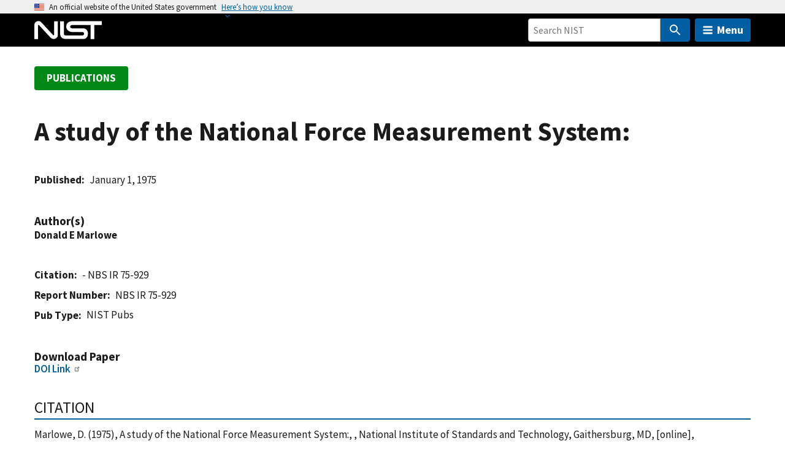

--- FILE ---
content_type: text/html; charset=UTF-8
request_url: https://www.nist.gov/publications/study-national-force-measurement-system
body_size: 20810
content:
<!DOCTYPE html>
<html lang="en" dir="ltr" prefix="content: http://purl.org/rss/1.0/modules/content/  dc: http://purl.org/dc/terms/  foaf: http://xmlns.com/foaf/0.1/  og: http://ogp.me/ns#  rdfs: http://www.w3.org/2000/01/rdf-schema#  schema: http://schema.org/  sioc: http://rdfs.org/sioc/ns#  sioct: http://rdfs.org/sioc/types#  skos: http://www.w3.org/2004/02/skos/core#  xsd: http://www.w3.org/2001/XMLSchema# ">
  <head>
    <meta charset="utf-8" /><script type="text/javascript">(window.NREUM||(NREUM={})).init={ajax:{deny_list:["bam.nr-data.net"]},feature_flags:["soft_nav"]};(window.NREUM||(NREUM={})).loader_config={licenseKey:"37b7ccb661",applicationID:"1089704227",browserID:"1134161994"};;/*! For license information please see nr-loader-rum-1.308.0.min.js.LICENSE.txt */
(()=>{var e,t,r={163:(e,t,r)=>{"use strict";r.d(t,{j:()=>E});var n=r(384),i=r(1741);var a=r(2555);r(860).K7.genericEvents;const s="experimental.resources",o="register",c=e=>{if(!e||"string"!=typeof e)return!1;try{document.createDocumentFragment().querySelector(e)}catch{return!1}return!0};var d=r(2614),u=r(944),l=r(8122);const f="[data-nr-mask]",g=e=>(0,l.a)(e,(()=>{const e={feature_flags:[],experimental:{allow_registered_children:!1,resources:!1},mask_selector:"*",block_selector:"[data-nr-block]",mask_input_options:{color:!1,date:!1,"datetime-local":!1,email:!1,month:!1,number:!1,range:!1,search:!1,tel:!1,text:!1,time:!1,url:!1,week:!1,textarea:!1,select:!1,password:!0}};return{ajax:{deny_list:void 0,block_internal:!0,enabled:!0,autoStart:!0},api:{get allow_registered_children(){return e.feature_flags.includes(o)||e.experimental.allow_registered_children},set allow_registered_children(t){e.experimental.allow_registered_children=t},duplicate_registered_data:!1},browser_consent_mode:{enabled:!1},distributed_tracing:{enabled:void 0,exclude_newrelic_header:void 0,cors_use_newrelic_header:void 0,cors_use_tracecontext_headers:void 0,allowed_origins:void 0},get feature_flags(){return e.feature_flags},set feature_flags(t){e.feature_flags=t},generic_events:{enabled:!0,autoStart:!0},harvest:{interval:30},jserrors:{enabled:!0,autoStart:!0},logging:{enabled:!0,autoStart:!0},metrics:{enabled:!0,autoStart:!0},obfuscate:void 0,page_action:{enabled:!0},page_view_event:{enabled:!0,autoStart:!0},page_view_timing:{enabled:!0,autoStart:!0},performance:{capture_marks:!1,capture_measures:!1,capture_detail:!0,resources:{get enabled(){return e.feature_flags.includes(s)||e.experimental.resources},set enabled(t){e.experimental.resources=t},asset_types:[],first_party_domains:[],ignore_newrelic:!0}},privacy:{cookies_enabled:!0},proxy:{assets:void 0,beacon:void 0},session:{expiresMs:d.wk,inactiveMs:d.BB},session_replay:{autoStart:!0,enabled:!1,preload:!1,sampling_rate:10,error_sampling_rate:100,collect_fonts:!1,inline_images:!1,fix_stylesheets:!0,mask_all_inputs:!0,get mask_text_selector(){return e.mask_selector},set mask_text_selector(t){c(t)?e.mask_selector="".concat(t,",").concat(f):""===t||null===t?e.mask_selector=f:(0,u.R)(5,t)},get block_class(){return"nr-block"},get ignore_class(){return"nr-ignore"},get mask_text_class(){return"nr-mask"},get block_selector(){return e.block_selector},set block_selector(t){c(t)?e.block_selector+=",".concat(t):""!==t&&(0,u.R)(6,t)},get mask_input_options(){return e.mask_input_options},set mask_input_options(t){t&&"object"==typeof t?e.mask_input_options={...t,password:!0}:(0,u.R)(7,t)}},session_trace:{enabled:!0,autoStart:!0},soft_navigations:{enabled:!0,autoStart:!0},spa:{enabled:!0,autoStart:!0},ssl:void 0,user_actions:{enabled:!0,elementAttributes:["id","className","tagName","type"]}}})());var p=r(6154),m=r(9324);let h=0;const v={buildEnv:m.F3,distMethod:m.Xs,version:m.xv,originTime:p.WN},b={consented:!1},y={appMetadata:{},get consented(){return this.session?.state?.consent||b.consented},set consented(e){b.consented=e},customTransaction:void 0,denyList:void 0,disabled:!1,harvester:void 0,isolatedBacklog:!1,isRecording:!1,loaderType:void 0,maxBytes:3e4,obfuscator:void 0,onerror:void 0,ptid:void 0,releaseIds:{},session:void 0,timeKeeper:void 0,registeredEntities:[],jsAttributesMetadata:{bytes:0},get harvestCount(){return++h}},_=e=>{const t=(0,l.a)(e,y),r=Object.keys(v).reduce((e,t)=>(e[t]={value:v[t],writable:!1,configurable:!0,enumerable:!0},e),{});return Object.defineProperties(t,r)};var w=r(5701);const x=e=>{const t=e.startsWith("http");e+="/",r.p=t?e:"https://"+e};var R=r(7836),k=r(3241);const A={accountID:void 0,trustKey:void 0,agentID:void 0,licenseKey:void 0,applicationID:void 0,xpid:void 0},S=e=>(0,l.a)(e,A),T=new Set;function E(e,t={},r,s){let{init:o,info:c,loader_config:d,runtime:u={},exposed:l=!0}=t;if(!c){const e=(0,n.pV)();o=e.init,c=e.info,d=e.loader_config}e.init=g(o||{}),e.loader_config=S(d||{}),c.jsAttributes??={},p.bv&&(c.jsAttributes.isWorker=!0),e.info=(0,a.D)(c);const f=e.init,m=[c.beacon,c.errorBeacon];T.has(e.agentIdentifier)||(f.proxy.assets&&(x(f.proxy.assets),m.push(f.proxy.assets)),f.proxy.beacon&&m.push(f.proxy.beacon),e.beacons=[...m],function(e){const t=(0,n.pV)();Object.getOwnPropertyNames(i.W.prototype).forEach(r=>{const n=i.W.prototype[r];if("function"!=typeof n||"constructor"===n)return;let a=t[r];e[r]&&!1!==e.exposed&&"micro-agent"!==e.runtime?.loaderType&&(t[r]=(...t)=>{const n=e[r](...t);return a?a(...t):n})})}(e),(0,n.US)("activatedFeatures",w.B)),u.denyList=[...f.ajax.deny_list||[],...f.ajax.block_internal?m:[]],u.ptid=e.agentIdentifier,u.loaderType=r,e.runtime=_(u),T.has(e.agentIdentifier)||(e.ee=R.ee.get(e.agentIdentifier),e.exposed=l,(0,k.W)({agentIdentifier:e.agentIdentifier,drained:!!w.B?.[e.agentIdentifier],type:"lifecycle",name:"initialize",feature:void 0,data:e.config})),T.add(e.agentIdentifier)}},384:(e,t,r)=>{"use strict";r.d(t,{NT:()=>s,US:()=>u,Zm:()=>o,bQ:()=>d,dV:()=>c,pV:()=>l});var n=r(6154),i=r(1863),a=r(1910);const s={beacon:"bam.nr-data.net",errorBeacon:"bam.nr-data.net"};function o(){return n.gm.NREUM||(n.gm.NREUM={}),void 0===n.gm.newrelic&&(n.gm.newrelic=n.gm.NREUM),n.gm.NREUM}function c(){let e=o();return e.o||(e.o={ST:n.gm.setTimeout,SI:n.gm.setImmediate||n.gm.setInterval,CT:n.gm.clearTimeout,XHR:n.gm.XMLHttpRequest,REQ:n.gm.Request,EV:n.gm.Event,PR:n.gm.Promise,MO:n.gm.MutationObserver,FETCH:n.gm.fetch,WS:n.gm.WebSocket},(0,a.i)(...Object.values(e.o))),e}function d(e,t){let r=o();r.initializedAgents??={},t.initializedAt={ms:(0,i.t)(),date:new Date},r.initializedAgents[e]=t}function u(e,t){o()[e]=t}function l(){return function(){let e=o();const t=e.info||{};e.info={beacon:s.beacon,errorBeacon:s.errorBeacon,...t}}(),function(){let e=o();const t=e.init||{};e.init={...t}}(),c(),function(){let e=o();const t=e.loader_config||{};e.loader_config={...t}}(),o()}},782:(e,t,r)=>{"use strict";r.d(t,{T:()=>n});const n=r(860).K7.pageViewTiming},860:(e,t,r)=>{"use strict";r.d(t,{$J:()=>u,K7:()=>c,P3:()=>d,XX:()=>i,Yy:()=>o,df:()=>a,qY:()=>n,v4:()=>s});const n="events",i="jserrors",a="browser/blobs",s="rum",o="browser/logs",c={ajax:"ajax",genericEvents:"generic_events",jserrors:i,logging:"logging",metrics:"metrics",pageAction:"page_action",pageViewEvent:"page_view_event",pageViewTiming:"page_view_timing",sessionReplay:"session_replay",sessionTrace:"session_trace",softNav:"soft_navigations",spa:"spa"},d={[c.pageViewEvent]:1,[c.pageViewTiming]:2,[c.metrics]:3,[c.jserrors]:4,[c.spa]:5,[c.ajax]:6,[c.sessionTrace]:7,[c.softNav]:8,[c.sessionReplay]:9,[c.logging]:10,[c.genericEvents]:11},u={[c.pageViewEvent]:s,[c.pageViewTiming]:n,[c.ajax]:n,[c.spa]:n,[c.softNav]:n,[c.metrics]:i,[c.jserrors]:i,[c.sessionTrace]:a,[c.sessionReplay]:a,[c.logging]:o,[c.genericEvents]:"ins"}},944:(e,t,r)=>{"use strict";r.d(t,{R:()=>i});var n=r(3241);function i(e,t){"function"==typeof console.debug&&(console.debug("New Relic Warning: https://github.com/newrelic/newrelic-browser-agent/blob/main/docs/warning-codes.md#".concat(e),t),(0,n.W)({agentIdentifier:null,drained:null,type:"data",name:"warn",feature:"warn",data:{code:e,secondary:t}}))}},1687:(e,t,r)=>{"use strict";r.d(t,{Ak:()=>d,Ze:()=>f,x3:()=>u});var n=r(3241),i=r(7836),a=r(3606),s=r(860),o=r(2646);const c={};function d(e,t){const r={staged:!1,priority:s.P3[t]||0};l(e),c[e].get(t)||c[e].set(t,r)}function u(e,t){e&&c[e]&&(c[e].get(t)&&c[e].delete(t),p(e,t,!1),c[e].size&&g(e))}function l(e){if(!e)throw new Error("agentIdentifier required");c[e]||(c[e]=new Map)}function f(e="",t="feature",r=!1){if(l(e),!e||!c[e].get(t)||r)return p(e,t);c[e].get(t).staged=!0,g(e)}function g(e){const t=Array.from(c[e]);t.every(([e,t])=>t.staged)&&(t.sort((e,t)=>e[1].priority-t[1].priority),t.forEach(([t])=>{c[e].delete(t),p(e,t)}))}function p(e,t,r=!0){const s=e?i.ee.get(e):i.ee,c=a.i.handlers;if(!s.aborted&&s.backlog&&c){if((0,n.W)({agentIdentifier:e,type:"lifecycle",name:"drain",feature:t}),r){const e=s.backlog[t],r=c[t];if(r){for(let t=0;e&&t<e.length;++t)m(e[t],r);Object.entries(r).forEach(([e,t])=>{Object.values(t||{}).forEach(t=>{t[0]?.on&&t[0]?.context()instanceof o.y&&t[0].on(e,t[1])})})}}s.isolatedBacklog||delete c[t],s.backlog[t]=null,s.emit("drain-"+t,[])}}function m(e,t){var r=e[1];Object.values(t[r]||{}).forEach(t=>{var r=e[0];if(t[0]===r){var n=t[1],i=e[3],a=e[2];n.apply(i,a)}})}},1738:(e,t,r)=>{"use strict";r.d(t,{U:()=>g,Y:()=>f});var n=r(3241),i=r(9908),a=r(1863),s=r(944),o=r(5701),c=r(3969),d=r(8362),u=r(860),l=r(4261);function f(e,t,r,a){const f=a||r;!f||f[e]&&f[e]!==d.d.prototype[e]||(f[e]=function(){(0,i.p)(c.xV,["API/"+e+"/called"],void 0,u.K7.metrics,r.ee),(0,n.W)({agentIdentifier:r.agentIdentifier,drained:!!o.B?.[r.agentIdentifier],type:"data",name:"api",feature:l.Pl+e,data:{}});try{return t.apply(this,arguments)}catch(e){(0,s.R)(23,e)}})}function g(e,t,r,n,s){const o=e.info;null===r?delete o.jsAttributes[t]:o.jsAttributes[t]=r,(s||null===r)&&(0,i.p)(l.Pl+n,[(0,a.t)(),t,r],void 0,"session",e.ee)}},1741:(e,t,r)=>{"use strict";r.d(t,{W:()=>a});var n=r(944),i=r(4261);class a{#e(e,...t){if(this[e]!==a.prototype[e])return this[e](...t);(0,n.R)(35,e)}addPageAction(e,t){return this.#e(i.hG,e,t)}register(e){return this.#e(i.eY,e)}recordCustomEvent(e,t){return this.#e(i.fF,e,t)}setPageViewName(e,t){return this.#e(i.Fw,e,t)}setCustomAttribute(e,t,r){return this.#e(i.cD,e,t,r)}noticeError(e,t){return this.#e(i.o5,e,t)}setUserId(e,t=!1){return this.#e(i.Dl,e,t)}setApplicationVersion(e){return this.#e(i.nb,e)}setErrorHandler(e){return this.#e(i.bt,e)}addRelease(e,t){return this.#e(i.k6,e,t)}log(e,t){return this.#e(i.$9,e,t)}start(){return this.#e(i.d3)}finished(e){return this.#e(i.BL,e)}recordReplay(){return this.#e(i.CH)}pauseReplay(){return this.#e(i.Tb)}addToTrace(e){return this.#e(i.U2,e)}setCurrentRouteName(e){return this.#e(i.PA,e)}interaction(e){return this.#e(i.dT,e)}wrapLogger(e,t,r){return this.#e(i.Wb,e,t,r)}measure(e,t){return this.#e(i.V1,e,t)}consent(e){return this.#e(i.Pv,e)}}},1863:(e,t,r)=>{"use strict";function n(){return Math.floor(performance.now())}r.d(t,{t:()=>n})},1910:(e,t,r)=>{"use strict";r.d(t,{i:()=>a});var n=r(944);const i=new Map;function a(...e){return e.every(e=>{if(i.has(e))return i.get(e);const t="function"==typeof e?e.toString():"",r=t.includes("[native code]"),a=t.includes("nrWrapper");return r||a||(0,n.R)(64,e?.name||t),i.set(e,r),r})}},2555:(e,t,r)=>{"use strict";r.d(t,{D:()=>o,f:()=>s});var n=r(384),i=r(8122);const a={beacon:n.NT.beacon,errorBeacon:n.NT.errorBeacon,licenseKey:void 0,applicationID:void 0,sa:void 0,queueTime:void 0,applicationTime:void 0,ttGuid:void 0,user:void 0,account:void 0,product:void 0,extra:void 0,jsAttributes:{},userAttributes:void 0,atts:void 0,transactionName:void 0,tNamePlain:void 0};function s(e){try{return!!e.licenseKey&&!!e.errorBeacon&&!!e.applicationID}catch(e){return!1}}const o=e=>(0,i.a)(e,a)},2614:(e,t,r)=>{"use strict";r.d(t,{BB:()=>s,H3:()=>n,g:()=>d,iL:()=>c,tS:()=>o,uh:()=>i,wk:()=>a});const n="NRBA",i="SESSION",a=144e5,s=18e5,o={STARTED:"session-started",PAUSE:"session-pause",RESET:"session-reset",RESUME:"session-resume",UPDATE:"session-update"},c={SAME_TAB:"same-tab",CROSS_TAB:"cross-tab"},d={OFF:0,FULL:1,ERROR:2}},2646:(e,t,r)=>{"use strict";r.d(t,{y:()=>n});class n{constructor(e){this.contextId=e}}},2843:(e,t,r)=>{"use strict";r.d(t,{G:()=>a,u:()=>i});var n=r(3878);function i(e,t=!1,r,i){(0,n.DD)("visibilitychange",function(){if(t)return void("hidden"===document.visibilityState&&e());e(document.visibilityState)},r,i)}function a(e,t,r){(0,n.sp)("pagehide",e,t,r)}},3241:(e,t,r)=>{"use strict";r.d(t,{W:()=>a});var n=r(6154);const i="newrelic";function a(e={}){try{n.gm.dispatchEvent(new CustomEvent(i,{detail:e}))}catch(e){}}},3606:(e,t,r)=>{"use strict";r.d(t,{i:()=>a});var n=r(9908);a.on=s;var i=a.handlers={};function a(e,t,r,a){s(a||n.d,i,e,t,r)}function s(e,t,r,i,a){a||(a="feature"),e||(e=n.d);var s=t[a]=t[a]||{};(s[r]=s[r]||[]).push([e,i])}},3878:(e,t,r)=>{"use strict";function n(e,t){return{capture:e,passive:!1,signal:t}}function i(e,t,r=!1,i){window.addEventListener(e,t,n(r,i))}function a(e,t,r=!1,i){document.addEventListener(e,t,n(r,i))}r.d(t,{DD:()=>a,jT:()=>n,sp:()=>i})},3969:(e,t,r)=>{"use strict";r.d(t,{TZ:()=>n,XG:()=>o,rs:()=>i,xV:()=>s,z_:()=>a});const n=r(860).K7.metrics,i="sm",a="cm",s="storeSupportabilityMetrics",o="storeEventMetrics"},4234:(e,t,r)=>{"use strict";r.d(t,{W:()=>a});var n=r(7836),i=r(1687);class a{constructor(e,t){this.agentIdentifier=e,this.ee=n.ee.get(e),this.featureName=t,this.blocked=!1}deregisterDrain(){(0,i.x3)(this.agentIdentifier,this.featureName)}}},4261:(e,t,r)=>{"use strict";r.d(t,{$9:()=>d,BL:()=>o,CH:()=>g,Dl:()=>_,Fw:()=>y,PA:()=>h,Pl:()=>n,Pv:()=>k,Tb:()=>l,U2:()=>a,V1:()=>R,Wb:()=>x,bt:()=>b,cD:()=>v,d3:()=>w,dT:()=>c,eY:()=>p,fF:()=>f,hG:()=>i,k6:()=>s,nb:()=>m,o5:()=>u});const n="api-",i="addPageAction",a="addToTrace",s="addRelease",o="finished",c="interaction",d="log",u="noticeError",l="pauseReplay",f="recordCustomEvent",g="recordReplay",p="register",m="setApplicationVersion",h="setCurrentRouteName",v="setCustomAttribute",b="setErrorHandler",y="setPageViewName",_="setUserId",w="start",x="wrapLogger",R="measure",k="consent"},5289:(e,t,r)=>{"use strict";r.d(t,{GG:()=>s,Qr:()=>c,sB:()=>o});var n=r(3878),i=r(6389);function a(){return"undefined"==typeof document||"complete"===document.readyState}function s(e,t){if(a())return e();const r=(0,i.J)(e),s=setInterval(()=>{a()&&(clearInterval(s),r())},500);(0,n.sp)("load",r,t)}function o(e){if(a())return e();(0,n.DD)("DOMContentLoaded",e)}function c(e){if(a())return e();(0,n.sp)("popstate",e)}},5607:(e,t,r)=>{"use strict";r.d(t,{W:()=>n});const n=(0,r(9566).bz)()},5701:(e,t,r)=>{"use strict";r.d(t,{B:()=>a,t:()=>s});var n=r(3241);const i=new Set,a={};function s(e,t){const r=t.agentIdentifier;a[r]??={},e&&"object"==typeof e&&(i.has(r)||(t.ee.emit("rumresp",[e]),a[r]=e,i.add(r),(0,n.W)({agentIdentifier:r,loaded:!0,drained:!0,type:"lifecycle",name:"load",feature:void 0,data:e})))}},6154:(e,t,r)=>{"use strict";r.d(t,{OF:()=>c,RI:()=>i,WN:()=>u,bv:()=>a,eN:()=>l,gm:()=>s,mw:()=>o,sb:()=>d});var n=r(1863);const i="undefined"!=typeof window&&!!window.document,a="undefined"!=typeof WorkerGlobalScope&&("undefined"!=typeof self&&self instanceof WorkerGlobalScope&&self.navigator instanceof WorkerNavigator||"undefined"!=typeof globalThis&&globalThis instanceof WorkerGlobalScope&&globalThis.navigator instanceof WorkerNavigator),s=i?window:"undefined"!=typeof WorkerGlobalScope&&("undefined"!=typeof self&&self instanceof WorkerGlobalScope&&self||"undefined"!=typeof globalThis&&globalThis instanceof WorkerGlobalScope&&globalThis),o=Boolean("hidden"===s?.document?.visibilityState),c=/iPad|iPhone|iPod/.test(s.navigator?.userAgent),d=c&&"undefined"==typeof SharedWorker,u=((()=>{const e=s.navigator?.userAgent?.match(/Firefox[/\s](\d+\.\d+)/);Array.isArray(e)&&e.length>=2&&e[1]})(),Date.now()-(0,n.t)()),l=()=>"undefined"!=typeof PerformanceNavigationTiming&&s?.performance?.getEntriesByType("navigation")?.[0]?.responseStart},6389:(e,t,r)=>{"use strict";function n(e,t=500,r={}){const n=r?.leading||!1;let i;return(...r)=>{n&&void 0===i&&(e.apply(this,r),i=setTimeout(()=>{i=clearTimeout(i)},t)),n||(clearTimeout(i),i=setTimeout(()=>{e.apply(this,r)},t))}}function i(e){let t=!1;return(...r)=>{t||(t=!0,e.apply(this,r))}}r.d(t,{J:()=>i,s:()=>n})},6630:(e,t,r)=>{"use strict";r.d(t,{T:()=>n});const n=r(860).K7.pageViewEvent},7699:(e,t,r)=>{"use strict";r.d(t,{It:()=>a,KC:()=>o,No:()=>i,qh:()=>s});var n=r(860);const i=16e3,a=1e6,s="SESSION_ERROR",o={[n.K7.logging]:!0,[n.K7.genericEvents]:!1,[n.K7.jserrors]:!1,[n.K7.ajax]:!1}},7836:(e,t,r)=>{"use strict";r.d(t,{P:()=>o,ee:()=>c});var n=r(384),i=r(8990),a=r(2646),s=r(5607);const o="nr@context:".concat(s.W),c=function e(t,r){var n={},s={},u={},l=!1;try{l=16===r.length&&d.initializedAgents?.[r]?.runtime.isolatedBacklog}catch(e){}var f={on:p,addEventListener:p,removeEventListener:function(e,t){var r=n[e];if(!r)return;for(var i=0;i<r.length;i++)r[i]===t&&r.splice(i,1)},emit:function(e,r,n,i,a){!1!==a&&(a=!0);if(c.aborted&&!i)return;t&&a&&t.emit(e,r,n);var o=g(n);m(e).forEach(e=>{e.apply(o,r)});var d=v()[s[e]];d&&d.push([f,e,r,o]);return o},get:h,listeners:m,context:g,buffer:function(e,t){const r=v();if(t=t||"feature",f.aborted)return;Object.entries(e||{}).forEach(([e,n])=>{s[n]=t,t in r||(r[t]=[])})},abort:function(){f._aborted=!0,Object.keys(f.backlog).forEach(e=>{delete f.backlog[e]})},isBuffering:function(e){return!!v()[s[e]]},debugId:r,backlog:l?{}:t&&"object"==typeof t.backlog?t.backlog:{},isolatedBacklog:l};return Object.defineProperty(f,"aborted",{get:()=>{let e=f._aborted||!1;return e||(t&&(e=t.aborted),e)}}),f;function g(e){return e&&e instanceof a.y?e:e?(0,i.I)(e,o,()=>new a.y(o)):new a.y(o)}function p(e,t){n[e]=m(e).concat(t)}function m(e){return n[e]||[]}function h(t){return u[t]=u[t]||e(f,t)}function v(){return f.backlog}}(void 0,"globalEE"),d=(0,n.Zm)();d.ee||(d.ee=c)},8122:(e,t,r)=>{"use strict";r.d(t,{a:()=>i});var n=r(944);function i(e,t){try{if(!e||"object"!=typeof e)return(0,n.R)(3);if(!t||"object"!=typeof t)return(0,n.R)(4);const r=Object.create(Object.getPrototypeOf(t),Object.getOwnPropertyDescriptors(t)),a=0===Object.keys(r).length?e:r;for(let s in a)if(void 0!==e[s])try{if(null===e[s]){r[s]=null;continue}Array.isArray(e[s])&&Array.isArray(t[s])?r[s]=Array.from(new Set([...e[s],...t[s]])):"object"==typeof e[s]&&"object"==typeof t[s]?r[s]=i(e[s],t[s]):r[s]=e[s]}catch(e){r[s]||(0,n.R)(1,e)}return r}catch(e){(0,n.R)(2,e)}}},8362:(e,t,r)=>{"use strict";r.d(t,{d:()=>a});var n=r(9566),i=r(1741);class a extends i.W{agentIdentifier=(0,n.LA)(16)}},8374:(e,t,r)=>{r.nc=(()=>{try{return document?.currentScript?.nonce}catch(e){}return""})()},8990:(e,t,r)=>{"use strict";r.d(t,{I:()=>i});var n=Object.prototype.hasOwnProperty;function i(e,t,r){if(n.call(e,t))return e[t];var i=r();if(Object.defineProperty&&Object.keys)try{return Object.defineProperty(e,t,{value:i,writable:!0,enumerable:!1}),i}catch(e){}return e[t]=i,i}},9324:(e,t,r)=>{"use strict";r.d(t,{F3:()=>i,Xs:()=>a,xv:()=>n});const n="1.308.0",i="PROD",a="CDN"},9566:(e,t,r)=>{"use strict";r.d(t,{LA:()=>o,bz:()=>s});var n=r(6154);const i="xxxxxxxx-xxxx-4xxx-yxxx-xxxxxxxxxxxx";function a(e,t){return e?15&e[t]:16*Math.random()|0}function s(){const e=n.gm?.crypto||n.gm?.msCrypto;let t,r=0;return e&&e.getRandomValues&&(t=e.getRandomValues(new Uint8Array(30))),i.split("").map(e=>"x"===e?a(t,r++).toString(16):"y"===e?(3&a()|8).toString(16):e).join("")}function o(e){const t=n.gm?.crypto||n.gm?.msCrypto;let r,i=0;t&&t.getRandomValues&&(r=t.getRandomValues(new Uint8Array(e)));const s=[];for(var o=0;o<e;o++)s.push(a(r,i++).toString(16));return s.join("")}},9908:(e,t,r)=>{"use strict";r.d(t,{d:()=>n,p:()=>i});var n=r(7836).ee.get("handle");function i(e,t,r,i,a){a?(a.buffer([e],i),a.emit(e,t,r)):(n.buffer([e],i),n.emit(e,t,r))}}},n={};function i(e){var t=n[e];if(void 0!==t)return t.exports;var a=n[e]={exports:{}};return r[e](a,a.exports,i),a.exports}i.m=r,i.d=(e,t)=>{for(var r in t)i.o(t,r)&&!i.o(e,r)&&Object.defineProperty(e,r,{enumerable:!0,get:t[r]})},i.f={},i.e=e=>Promise.all(Object.keys(i.f).reduce((t,r)=>(i.f[r](e,t),t),[])),i.u=e=>"nr-rum-1.308.0.min.js",i.o=(e,t)=>Object.prototype.hasOwnProperty.call(e,t),e={},t="NRBA-1.308.0.PROD:",i.l=(r,n,a,s)=>{if(e[r])e[r].push(n);else{var o,c;if(void 0!==a)for(var d=document.getElementsByTagName("script"),u=0;u<d.length;u++){var l=d[u];if(l.getAttribute("src")==r||l.getAttribute("data-webpack")==t+a){o=l;break}}if(!o){c=!0;var f={296:"sha512-+MIMDsOcckGXa1EdWHqFNv7P+JUkd5kQwCBr3KE6uCvnsBNUrdSt4a/3/L4j4TxtnaMNjHpza2/erNQbpacJQA=="};(o=document.createElement("script")).charset="utf-8",i.nc&&o.setAttribute("nonce",i.nc),o.setAttribute("data-webpack",t+a),o.src=r,0!==o.src.indexOf(window.location.origin+"/")&&(o.crossOrigin="anonymous"),f[s]&&(o.integrity=f[s])}e[r]=[n];var g=(t,n)=>{o.onerror=o.onload=null,clearTimeout(p);var i=e[r];if(delete e[r],o.parentNode&&o.parentNode.removeChild(o),i&&i.forEach(e=>e(n)),t)return t(n)},p=setTimeout(g.bind(null,void 0,{type:"timeout",target:o}),12e4);o.onerror=g.bind(null,o.onerror),o.onload=g.bind(null,o.onload),c&&document.head.appendChild(o)}},i.r=e=>{"undefined"!=typeof Symbol&&Symbol.toStringTag&&Object.defineProperty(e,Symbol.toStringTag,{value:"Module"}),Object.defineProperty(e,"__esModule",{value:!0})},i.p="https://js-agent.newrelic.com/",(()=>{var e={374:0,840:0};i.f.j=(t,r)=>{var n=i.o(e,t)?e[t]:void 0;if(0!==n)if(n)r.push(n[2]);else{var a=new Promise((r,i)=>n=e[t]=[r,i]);r.push(n[2]=a);var s=i.p+i.u(t),o=new Error;i.l(s,r=>{if(i.o(e,t)&&(0!==(n=e[t])&&(e[t]=void 0),n)){var a=r&&("load"===r.type?"missing":r.type),s=r&&r.target&&r.target.src;o.message="Loading chunk "+t+" failed: ("+a+": "+s+")",o.name="ChunkLoadError",o.type=a,o.request=s,n[1](o)}},"chunk-"+t,t)}};var t=(t,r)=>{var n,a,[s,o,c]=r,d=0;if(s.some(t=>0!==e[t])){for(n in o)i.o(o,n)&&(i.m[n]=o[n]);if(c)c(i)}for(t&&t(r);d<s.length;d++)a=s[d],i.o(e,a)&&e[a]&&e[a][0](),e[a]=0},r=self["webpackChunk:NRBA-1.308.0.PROD"]=self["webpackChunk:NRBA-1.308.0.PROD"]||[];r.forEach(t.bind(null,0)),r.push=t.bind(null,r.push.bind(r))})(),(()=>{"use strict";i(8374);var e=i(8362),t=i(860);const r=Object.values(t.K7);var n=i(163);var a=i(9908),s=i(1863),o=i(4261),c=i(1738);var d=i(1687),u=i(4234),l=i(5289),f=i(6154),g=i(944),p=i(384);const m=e=>f.RI&&!0===e?.privacy.cookies_enabled;function h(e){return!!(0,p.dV)().o.MO&&m(e)&&!0===e?.session_trace.enabled}var v=i(6389),b=i(7699);class y extends u.W{constructor(e,t){super(e.agentIdentifier,t),this.agentRef=e,this.abortHandler=void 0,this.featAggregate=void 0,this.loadedSuccessfully=void 0,this.onAggregateImported=new Promise(e=>{this.loadedSuccessfully=e}),this.deferred=Promise.resolve(),!1===e.init[this.featureName].autoStart?this.deferred=new Promise((t,r)=>{this.ee.on("manual-start-all",(0,v.J)(()=>{(0,d.Ak)(e.agentIdentifier,this.featureName),t()}))}):(0,d.Ak)(e.agentIdentifier,t)}importAggregator(e,t,r={}){if(this.featAggregate)return;const n=async()=>{let n;await this.deferred;try{if(m(e.init)){const{setupAgentSession:t}=await i.e(296).then(i.bind(i,3305));n=t(e)}}catch(e){(0,g.R)(20,e),this.ee.emit("internal-error",[e]),(0,a.p)(b.qh,[e],void 0,this.featureName,this.ee)}try{if(!this.#t(this.featureName,n,e.init))return(0,d.Ze)(this.agentIdentifier,this.featureName),void this.loadedSuccessfully(!1);const{Aggregate:i}=await t();this.featAggregate=new i(e,r),e.runtime.harvester.initializedAggregates.push(this.featAggregate),this.loadedSuccessfully(!0)}catch(e){(0,g.R)(34,e),this.abortHandler?.(),(0,d.Ze)(this.agentIdentifier,this.featureName,!0),this.loadedSuccessfully(!1),this.ee&&this.ee.abort()}};f.RI?(0,l.GG)(()=>n(),!0):n()}#t(e,r,n){if(this.blocked)return!1;switch(e){case t.K7.sessionReplay:return h(n)&&!!r;case t.K7.sessionTrace:return!!r;default:return!0}}}var _=i(6630),w=i(2614),x=i(3241);class R extends y{static featureName=_.T;constructor(e){var t;super(e,_.T),this.setupInspectionEvents(e.agentIdentifier),t=e,(0,c.Y)(o.Fw,function(e,r){"string"==typeof e&&("/"!==e.charAt(0)&&(e="/"+e),t.runtime.customTransaction=(r||"http://custom.transaction")+e,(0,a.p)(o.Pl+o.Fw,[(0,s.t)()],void 0,void 0,t.ee))},t),this.importAggregator(e,()=>i.e(296).then(i.bind(i,3943)))}setupInspectionEvents(e){const t=(t,r)=>{t&&(0,x.W)({agentIdentifier:e,timeStamp:t.timeStamp,loaded:"complete"===t.target.readyState,type:"window",name:r,data:t.target.location+""})};(0,l.sB)(e=>{t(e,"DOMContentLoaded")}),(0,l.GG)(e=>{t(e,"load")}),(0,l.Qr)(e=>{t(e,"navigate")}),this.ee.on(w.tS.UPDATE,(t,r)=>{(0,x.W)({agentIdentifier:e,type:"lifecycle",name:"session",data:r})})}}class k extends e.d{constructor(e){var t;(super(),f.gm)?(this.features={},(0,p.bQ)(this.agentIdentifier,this),this.desiredFeatures=new Set(e.features||[]),this.desiredFeatures.add(R),(0,n.j)(this,e,e.loaderType||"agent"),t=this,(0,c.Y)(o.cD,function(e,r,n=!1){if("string"==typeof e){if(["string","number","boolean"].includes(typeof r)||null===r)return(0,c.U)(t,e,r,o.cD,n);(0,g.R)(40,typeof r)}else(0,g.R)(39,typeof e)},t),function(e){(0,c.Y)(o.Dl,function(t,r=!1){if("string"!=typeof t&&null!==t)return void(0,g.R)(41,typeof t);const n=e.info.jsAttributes["enduser.id"];r&&null!=n&&n!==t?(0,a.p)(o.Pl+"setUserIdAndResetSession",[t],void 0,"session",e.ee):(0,c.U)(e,"enduser.id",t,o.Dl,!0)},e)}(this),function(e){(0,c.Y)(o.nb,function(t){if("string"==typeof t||null===t)return(0,c.U)(e,"application.version",t,o.nb,!1);(0,g.R)(42,typeof t)},e)}(this),function(e){(0,c.Y)(o.d3,function(){e.ee.emit("manual-start-all")},e)}(this),function(e){(0,c.Y)(o.Pv,function(t=!0){if("boolean"==typeof t){if((0,a.p)(o.Pl+o.Pv,[t],void 0,"session",e.ee),e.runtime.consented=t,t){const t=e.features.page_view_event;t.onAggregateImported.then(e=>{const r=t.featAggregate;e&&!r.sentRum&&r.sendRum()})}}else(0,g.R)(65,typeof t)},e)}(this),this.run()):(0,g.R)(21)}get config(){return{info:this.info,init:this.init,loader_config:this.loader_config,runtime:this.runtime}}get api(){return this}run(){try{const e=function(e){const t={};return r.forEach(r=>{t[r]=!!e[r]?.enabled}),t}(this.init),n=[...this.desiredFeatures];n.sort((e,r)=>t.P3[e.featureName]-t.P3[r.featureName]),n.forEach(r=>{if(!e[r.featureName]&&r.featureName!==t.K7.pageViewEvent)return;if(r.featureName===t.K7.spa)return void(0,g.R)(67);const n=function(e){switch(e){case t.K7.ajax:return[t.K7.jserrors];case t.K7.sessionTrace:return[t.K7.ajax,t.K7.pageViewEvent];case t.K7.sessionReplay:return[t.K7.sessionTrace];case t.K7.pageViewTiming:return[t.K7.pageViewEvent];default:return[]}}(r.featureName).filter(e=>!(e in this.features));n.length>0&&(0,g.R)(36,{targetFeature:r.featureName,missingDependencies:n}),this.features[r.featureName]=new r(this)})}catch(e){(0,g.R)(22,e);for(const e in this.features)this.features[e].abortHandler?.();const t=(0,p.Zm)();delete t.initializedAgents[this.agentIdentifier]?.features,delete this.sharedAggregator;return t.ee.get(this.agentIdentifier).abort(),!1}}}var A=i(2843),S=i(782);class T extends y{static featureName=S.T;constructor(e){super(e,S.T),f.RI&&((0,A.u)(()=>(0,a.p)("docHidden",[(0,s.t)()],void 0,S.T,this.ee),!0),(0,A.G)(()=>(0,a.p)("winPagehide",[(0,s.t)()],void 0,S.T,this.ee)),this.importAggregator(e,()=>i.e(296).then(i.bind(i,2117))))}}var E=i(3969);class I extends y{static featureName=E.TZ;constructor(e){super(e,E.TZ),f.RI&&document.addEventListener("securitypolicyviolation",e=>{(0,a.p)(E.xV,["Generic/CSPViolation/Detected"],void 0,this.featureName,this.ee)}),this.importAggregator(e,()=>i.e(296).then(i.bind(i,9623)))}}new k({features:[R,T,I],loaderType:"lite"})})()})();</script>
<noscript><style>form.antibot * :not(.antibot-message) { display: none !important; }</style>
</noscript><script async src="https://www.googletagmanager.com/gtag/js?id=G-HEQ0YF2VYL"></script>
<script>window.dataLayer = window.dataLayer || [];function gtag(){dataLayer.push(arguments)};gtag("js", new Date());gtag("set", "developer_id.dMDhkMT", true);gtag('set', {'cookie_flags': 'SameSite=None;Secure', 'cookie_domain': 'www.nist.gov'});
gtag('config', 'G-CSLL4ZEK4L', { 
    'agency': 'DOC', 
    'subagency': 'NIST', 
    'groups': 'default',
});gtag("config", "G-HEQ0YF2VYL", {"groups":"default","page_placeholder":"PLACEHOLDER_page_location","link_attribution":true,"allow_ad_personalization_signals":false});gtag("config", "G-CSLL4ZEK4L", {"groups":"default","page_placeholder":"PLACEHOLDER_page_location","link_attribution":true,"allow_ad_personalization_signals":false});gtag("event", "custom", {"node_title":"A study of the National Force Measurement System:","node_id":"1785601","content_type":"Publication"});</script>
<link rel="canonical" href="https://www.nist.gov/publications/study-national-force-measurement-system" />
<link rel="shortlink" href="https://www.nist.gov/node/1785601" />
<meta name="citation_title" content="A study of the National Force Measurement System:" />
<meta name="citation_author" content="Donald E Marlowe" />
<meta name="citation_publication_date" content="1975-01-01T07:00-05:00" />
<meta name="citation_pdf_url" content="https://doi.org/10.6028/NBS.IR.75-929" />
<meta property="og:site_name" content="NIST" />
<meta property="og:type" content="Article" />
<meta property="og:url" content="https://www.nist.gov/publications/study-national-force-measurement-system" />
<meta property="og:title" content="A study of the National Force Measurement System:" />
<meta property="og:image" content="https://www.nist.gov/themes/custom/nist_www/img/homepage/nist_mark.png" />
<meta property="article:author" content="Donald E Marlowe" />
<meta property="article:published_time" content="1975-01-01T07:00-05:00" />
<meta property="article:modified_time" content="2023-05-19T16:05-04:00" />
<meta name="dcterms.title" content="A study of the National Force Measurement System:" />
<meta name="dcterms.creator" content="Donald E Marlowe" />
<meta name="dcterms.publisher" content="Donald E Marlowe" />
<meta name="dcterms.date" content="1975-01-01T07:00-05:00" />
<meta name="dcterms.type" content="text" />
<meta name="dcterms.format" content="text/html" />
<meta name="dcterms.identifier" content="https://www.nist.gov/publications/study-national-force-measurement-system" />
<meta name="dcterms.source" content="NIST" />
<meta name="dcterms.created" content="1975-01-01T07:00-05:00" />
<meta name="dcterms.modified" content="2023-05-19T16:05-04:00" />
<meta name="twitter:card" content="summary_large_image" />
<meta name="twitter:title" content="A study of the National Force Measurement System:" />
<meta name="twitter:description" content="" />
<meta name="twitter:site" content="NIST" />
<meta name="google-site-verification" content="QMu0ODkER3rN5hLcMLqNVf7e3bkjYsNLTuhqfH48jCA" />
<meta name="Generator" content="Drupal 10 (https://www.drupal.org)" />
<meta name="MobileOptimized" content="width" />
<meta name="HandheldFriendly" content="true" />
<meta name="viewport" content="width=device-width, initial-scale=1.0" />
<meta name="nist_search_modified" class="elastic" content="2023-05-19T16:05:00-04:00" />
<meta name="nist_search_bundle" class="elastic" content="publication" />
<link rel="icon" href="/themes/custom/nist_www/favicon.ico" type="image/vnd.microsoft.icon" />

    <title>A study of the National Force Measurement System: | NIST</title>
    <link rel="stylesheet" media="all" href="/sites/default/files/css/css_NlbCoZDcT-9JRCSnIwMy6Hwrl8YwKOhfI1W8_z0adno.css?delta=0&amp;language=en&amp;theme=nist_www&amp;include=[base64]" />
<link rel="stylesheet" media="all" href="/sites/default/files/css/css_1tILtEQNbrQC4mgnUclMdyMerJQU6Jvm9eYndBBwgPg.css?delta=1&amp;language=en&amp;theme=nist_www&amp;include=[base64]" />
<link rel="stylesheet" media="print" href="/sites/default/files/css/css_LpHBc8EPEsDrEJSd96BC5X0OHJG9W5P68QT2eD_fJio.css?delta=2&amp;language=en&amp;theme=nist_www&amp;include=[base64]" />
<link rel="stylesheet" media="all" href="/sites/default/files/css/css_5GB0yD0alCK5-UVq6LVF7vNUIZvRLnqID9zW70Pr1iM.css?delta=3&amp;language=en&amp;theme=nist_www&amp;include=[base64]" />

    <script src="/sites/default/files/js/js_5WbAeKWaHF5M7ZGOm0J4MoiuVLINg4UjWTVpVV4wxTc.js?scope=header&amp;delta=0&amp;language=en&amp;theme=nist_www&amp;include=[base64]"></script>

  </head>
  <body class="node-1785601">
        <a href="#main-content" class="visually-hidden focusable" data-elastic-exclude>
      Skip to main content
    </a>
    
      <div class="dialog-off-canvas-main-canvas" data-off-canvas-main-canvas>
    
  <!-- nist-index-ignore-start -->
<section data-elastic-exclude class="usa-banner" aria-label="Official website of the United States government">
  <div class="usa-accordion">
    <header class="usa-banner__header">
      <div class="usa-banner__inner">
        <div class="grid-col-auto">
          <img class="usa-banner__header-flag" src="/libraries/nist-component-library/dist/img/us_flag_small.png" alt="U.S. flag">
        </div>
        <div class="grid-col-fill tablet:grid-col-auto">
          <p class="usa-banner__header-text">An official website of the United States government</p>
          <p class="usa-banner__header-action" aria-hidden="true">Here’s how you know</p>
        </div>
        <button class="usa-accordion__button usa-banner__button" aria-expanded="false" aria-controls="gov-banner-default">
          <span class="usa-banner__button-text">Here’s how you know</span>
        </button>
      </div>
    </header>
    <div class="usa-banner__content usa-accordion__content" id="gov-banner-default">
      <div class="grid-row grid-gap-lg">
        <div class="usa-banner__guidance tablet:grid-col-6">
          <img class="usa-banner__icon usa-media-block__img" src="/libraries/nist-component-library/dist/img/icon-dot-gov.svg" role="img" alt="" aria-hidden="true">
          <div class="usa-media-block__body">
            <p>
              <strong>Official websites use .gov</strong>
              <br/>
              A <strong>.gov</strong> website belongs to an official government organization in the United States.
            </p>
          </div>
        </div>
        <div class="usa-banner__guidance tablet:grid-col-6">
          <img class="usa-banner__icon usa-media-block__img" src="/libraries/nist-component-library/dist/img/icon-https.svg" role="img" alt="" aria-hidden="true">
          <div class="usa-media-block__body">
            <p>
              <strong>Secure .gov websites use HTTPS</strong>
              <br/>
              A <strong>lock</strong> (  <span class="icon-lock">
    <svg xmlns="http://www.w3.org/2000/svg" width="52" height="64" viewbox="0 0 52 64" class="usa-banner__lock-image" role="img" aria-labelledby="banner-lock-title banner-lock-description" focusable="false">
      <title id="banner-lock-title">Lock</title>
      <desc id="banner-lock-description">A locked padlock</desc><path fill="#000000" fill-rule="evenodd" d="M26 0c10.493 0 19 8.507 19 19v9h3a4 4 0 0 1 4 4v28a4 4 0 0 1-4 4H4a4 4 0 0 1-4-4V32a4 4 0 0 1 4-4h3v-9C7 8.507 15.507 0 26 0zm0 8c-5.979 0-10.843 4.77-10.996 10.712L15 19v9h22v-9c0-6.075-4.925-11-11-11z"/></svg>
  </span>
) or <strong>https://</strong> means you’ve safely connected to the .gov website. Share sensitive information only on official, secure websites.
            </p>
          </div>
        </div>
      </div>
    </div>
  </div>
</section>
<!-- nist-index-ignore-end -->

    
    <div data-elastic-exclude>
<!-- nist-index-ignore-start -->
<div class="nist-print-header" style="display:none;">
  <p class="nist-print-header__url">https://www.nist.gov/publications/study-national-force-measurement-system</p>
  <img class="nist-print-header__logo" width="289" height="38" src="/libraries/nist-component-library/dist/img/logo/nist_logo_sidestack.svg" alt="National Institute of Standards and Technology" />
</div>


<div class="usa-overlay"></div>
<header class="usa-header nist-header--www nist-header--minimal" role="banner">
      <div class="usa-navbar__outer">
    <div class="usa-navbar">
      <div class="usa-logo flex-fill">
            <a href="/" title="National Institute of Standards and Technology" aria-label="Home">
      <img src="/libraries/nist-component-library/dist/img/logo/logo.svg" alt="National Institute of Standards and Technology" width="300px" height="80px" />
    </a>
        </div>
      <div class="usa-header__right grid-row flex-auto">
                                  <div class="grid-col-fill nist-header__search-group">
                      
<form class="usa-search usa-search--small"
  accept-charset="UTF-8"
  action="/search"
  id="search_form"
  method="get">
  <div role="search">
    <label class="usa-sr-only" for="search-form">Search NIST</label>
    <input class="usa-input" id="search-form" type="search" name="s" placeholder="Search NIST" required="" maxlength="128">
    <button class="usa-button" type="submit"><img src="/libraries/nist-component-library/dist/img/usa-icons-bg/search--white.svg" class="usa-search__submit-icon" alt="Search"></button>
  </div>
</form>
                  </div>
                  <div class="grid-col-auto padding-left-1">
            <button class="usa-menu-btn">Menu</button>
          </div>
              </div>
    </div>
  </div>

      


<nav aria-label="Primary navigation" class="usa-nav">
  <div class="usa-nav__inner">
    <button class="usa-nav__close">Close</button>
    <ul class="usa-nav__primary usa-accordion">
            <li class="usa-nav__primary-item">
                <a class="usa-nav__link" href="/publications">Publications</a>
              </li>
            <li class="usa-nav__primary-item">
                <button class="usa-accordion__button usa-nav__link" aria-expanded="false" aria-controls="primary_menu-2"><span>What We Do</span></button>
        <div id="primary_menu-2" class="usa-nav__submenu usa-megamenu">
          <div class="grid-row">
                                                        <div class="tablet:grid-col-fill"><ul class="usa-nav__submenu-list">
                            <li class="usa-nav__submenu-item">
                <a href="/topics" class="usa-nav__link">All Topics</a>
                              </li>
                                                        <li class="usa-nav__submenu-item">
                <a href="/advanced-communications" class="usa-nav__link">Advanced communications</a>
                              </li>
                                                        <li class="usa-nav__submenu-item">
                <a href="/artificial-intelligence" class="usa-nav__link">Artificial intelligence</a>
                              </li>
                                                        <li class="usa-nav__submenu-item">
                <a href="/bioscience" class="usa-nav__link">Bioscience</a>
                              </li>
                                                        <li class="usa-nav__submenu-item">
                <a href="/buildings-construction" class="usa-nav__link">Buildings and construction</a>
                              </li>
                                                        <li class="usa-nav__submenu-item">
                <a href="/chemistry" class="usa-nav__link">Chemistry</a>
                              </li>
                                                        <li class="usa-nav__submenu-item">
                <a href="/cybersecurity-and-privacy" class="usa-nav__link">Cybersecurity and Privacy</a>
                              </li>
                                                        <li class="usa-nav__submenu-item">
                <a href="/electronics" class="usa-nav__link">Electronics</a>
                              </li>
                                                        <li class="usa-nav__submenu-item">
                <a href="/energy" class="usa-nav__link">Energy</a>
                              </li>
                                                          </ul></div><div class="column-break tablet:grid-col-fill"><ul class="usa-nav__submenu-list">
                            <li class="usa-nav__submenu-item">
                <a href="/environment" class="usa-nav__link">Environment</a>
                              </li>
                                                        <li class="usa-nav__submenu-item">
                <a href="/fire" class="usa-nav__link">Fire</a>
                              </li>
                                                        <li class="usa-nav__submenu-item">
                <a href="/forensic-science" class="usa-nav__link">Forensic science</a>
                              </li>
                                                        <li class="usa-nav__submenu-item">
                <a href="/health" class="usa-nav__link">Health</a>
                              </li>
                                                        <li class="usa-nav__submenu-item">
                <a href="/information-technology" class="usa-nav__link">Information technology</a>
                              </li>
                                                        <li class="usa-nav__submenu-item">
                <a href="/infrastructure" class="usa-nav__link">Infrastructure</a>
                              </li>
                                                        <li class="usa-nav__submenu-item">
                <a href="/manufacturing" class="usa-nav__link">Manufacturing</a>
                              </li>
                                                        <li class="usa-nav__submenu-item">
                <a href="/materials" class="usa-nav__link">Materials</a>
                              </li>
                                                        <li class="usa-nav__submenu-item">
                <a href="/mathematics-statistics" class="usa-nav__link">Mathematics and statistics</a>
                              </li>
                                                          </ul></div><div class="column-break tablet:grid-col-fill"><ul class="usa-nav__submenu-list">
                            <li class="usa-nav__submenu-item">
                <a href="/metrology" class="usa-nav__link">Metrology</a>
                              </li>
                                                        <li class="usa-nav__submenu-item">
                <a href="/nanotechnology" class="usa-nav__link">Nanotechnology</a>
                              </li>
                                                        <li class="usa-nav__submenu-item">
                <a href="/neutron-research" class="usa-nav__link">Neutron research</a>
                              </li>
                                                        <li class="usa-nav__submenu-item">
                <a href="/performance-excellence" class="usa-nav__link">Performance excellence</a>
                              </li>
                                                        <li class="usa-nav__submenu-item">
                <a href="/physics" class="usa-nav__link">Physics</a>
                              </li>
                                                        <li class="usa-nav__submenu-item">
                <a href="/public-safety" class="usa-nav__link">Public safety</a>
                              </li>
                                                        <li class="usa-nav__submenu-item">
                <a href="/quantum-information-science" class="usa-nav__link">Quantum information science</a>
                              </li>
                                                        <li class="usa-nav__submenu-item">
                <a href="/resilience" class="usa-nav__link">Resilience</a>
                              </li>
                                                        <li class="usa-nav__submenu-item">
                <a href="/standards" class="usa-nav__link">Standards</a>
                              </li>
                                                        <li class="usa-nav__submenu-item">
                <a href="/transportation" class="usa-nav__link">Transportation</a>
                              </li>
                            </ul>
            </div>
          </div>
        </div>
              </li>
            <li class="usa-nav__primary-item">
                <button class="usa-accordion__button usa-nav__link" aria-expanded="false" aria-controls="primary_menu-3"><span>Labs &amp; Major Programs</span></button>
        <div id="primary_menu-3" class="usa-nav__submenu usa-megamenu">
          <div class="grid-row">
                                                        <div class="tablet:grid-col-fill"><ul class="usa-nav__submenu-list">
                            <li class="usa-nav__submenu-item">
                <a href="/adlp" class="usa-nav__link">Assoc Director of Laboratory Programs</a>
                              </li>
                                                        <li class="usa-nav__submenu-item">
                <a href="/laboratories" class="usa-nav__link">Laboratories</a>
                                <ul class="usa-nav__submenu-list">
                                  <li>
                    <a href="/ctl" class="usa-nav__link">Communications Technology Laboratory</a>
                  </li>
                                  <li>
                    <a href="/el" class="usa-nav__link">Engineering Laboratory</a>
                  </li>
                                  <li>
                    <a href="/itl" class="usa-nav__link">Information Technology Laboratory</a>
                  </li>
                                  <li>
                    <a href="/mml" class="usa-nav__link">Material Measurement Laboratory</a>
                  </li>
                                  <li>
                    <a href="/pml" class="usa-nav__link">Physical Measurement Laboratory</a>
                  </li>
                                </ul>
                              </li>
                                                          </ul></div><div class="column-break tablet:grid-col-fill"><ul class="usa-nav__submenu-list">
                            <li class="usa-nav__submenu-item">
                <a href="/user-facilities" class="usa-nav__link">User Facilities</a>
                                <ul class="usa-nav__submenu-list">
                                  <li>
                    <a href="/ncnr" class="usa-nav__link">NIST Center for Neutron Research</a>
                  </li>
                                  <li>
                    <a href="/cnst" class="usa-nav__link">CNST NanoFab</a>
                  </li>
                                </ul>
                              </li>
                                                        <li class="usa-nav__submenu-item">
                <a href="/research-test-beds" class="usa-nav__link">Research Test Beds</a>
                              </li>
                                                        <li class="usa-nav__submenu-item">
                <a href="/laboratories/projects-programs" class="usa-nav__link">Research Projects</a>
                              </li>
                                                        <li class="usa-nav__submenu-item">
                <a href="/laboratories/tools-instruments" class="usa-nav__link">Tools &amp; Instruments</a>
                              </li>
                                                          </ul></div><div class="column-break tablet:grid-col-fill"><ul class="usa-nav__submenu-list">
                            <li class="usa-nav__submenu-item">
                <a href="/major-programs" class="usa-nav__link">Major Programs</a>
                                <ul class="usa-nav__submenu-list">
                                  <li>
                    <a href="/baldrige" class="usa-nav__link">Baldrige Performance Excellence Program</a>
                  </li>
                                  <li>
                    <a href="/chips" class="usa-nav__link">CHIPS for America Initiative</a>
                  </li>
                                  <li>
                    <a href="/mep" class="usa-nav__link">Manufacturing Extension Partnership (MEP)</a>
                  </li>
                                  <li>
                    <a href="/oam" class="usa-nav__link">Office of Advanced Manufacturing</a>
                  </li>
                                  <li>
                    <a href="/spo" class="usa-nav__link">Special Programs Office</a>
                  </li>
                                  <li>
                    <a href="/tpo" class="usa-nav__link">Technology Partnerships Office</a>
                  </li>
                                </ul>
                              </li>
                            </ul>
            </div>
          </div>
        </div>
              </li>
            <li class="usa-nav__primary-item">
                <button class="usa-accordion__button usa-nav__link" aria-expanded="false" aria-controls="primary_menu-4"><span>Services &amp; Resources</span></button>
        <div id="primary_menu-4" class="usa-nav__submenu usa-megamenu">
          <div class="grid-row">
                                                        <div class="tablet:grid-col-fill"><ul class="usa-nav__submenu-list">
                            <li class="usa-nav__submenu-item">
                <a href="/standards-measurements" class="usa-nav__link">Measurements and Standards</a>
                                <ul class="usa-nav__submenu-list">
                                  <li>
                    <a href="/calibrations" class="usa-nav__link">Calibration Services</a>
                  </li>
                                  <li>
                    <a href="/nvlap" class="usa-nav__link">Laboratory Accreditation (NVLAP)</a>
                  </li>
                                  <li>
                    <a href="/nist-quality-system" class="usa-nav__link">Quality System</a>
                  </li>
                                  <li>
                    <a href="/srm" class="usa-nav__link">Standard Reference Materials (SRMs)</a>
                  </li>
                                  <li>
                    <a href="/sri" class="usa-nav__link">Standard Reference Instruments (SRIs)</a>
                  </li>
                                  <li>
                    <a href="/standardsgov" class="usa-nav__link">Standards.gov</a>
                  </li>
                                  <li>
                    <a href="/pml/time-and-frequency-division/time-services" class="usa-nav__link">Time Services</a>
                  </li>
                                  <li>
                    <a href="/pml/owm" class="usa-nav__link">Office of Weights and Measures</a>
                  </li>
                                </ul>
                              </li>
                                                          </ul></div><div class="column-break tablet:grid-col-fill"><ul class="usa-nav__submenu-list">
                            <li class="usa-nav__submenu-item">
                <a href="/services-resources/software" class="usa-nav__link">Software</a>
                              </li>
                                                        <li class="usa-nav__submenu-item">
                <a href="/data" class="usa-nav__link">Data</a>
                                <ul class="usa-nav__submenu-list">
                                  <li>
                    <a href="https://webbook.nist.gov/chemistry/" class="usa-nav__link">Chemistry WebBook</a>
                  </li>
                                  <li>
                    <a href="https://nvd.nist.gov/" class="usa-nav__link">National Vulnerability Database</a>
                  </li>
                                  <li>
                    <a href="/pml/productsservices/physical-reference-data" class="usa-nav__link">Physical Reference Data</a>
                  </li>
                                  <li>
                    <a href="/srd" class="usa-nav__link">Standard Reference Data (SRD)</a>
                  </li>
                                </ul>
                              </li>
                                                        <li class="usa-nav__submenu-item">
                <a href="https://shop.nist.gov/" class="usa-nav__link">Storefront</a>
                              </li>
                                                        <li class="usa-nav__submenu-item">
                <a href="/tpo" class="usa-nav__link">License &amp; Patents</a>
                              </li>
                                                          </ul></div><div class="column-break tablet:grid-col-fill"><ul class="usa-nav__submenu-list">
                            <li class="usa-nav__submenu-item">
                <a href="https://csrc.nist.gov/" class="usa-nav__link">Computer Security Resource Center (CSRC)</a>
                              </li>
                                                        <li class="usa-nav__submenu-item">
                <a href="/nist-research-library" class="usa-nav__link">NIST Research Library</a>
                              </li>
                            </ul>
            </div>
          </div>
        </div>
              </li>
            <li class="usa-nav__primary-item">
                <button class="usa-accordion__button usa-nav__link" aria-expanded="false" aria-controls="primary_menu-5"><span>News &amp; Events</span></button>
        <div id="primary_menu-5" class="usa-nav__submenu usa-megamenu">
          <div class="grid-row">
                                                        <div class="tablet:grid-col-fill"><ul class="usa-nav__submenu-list">
                            <li class="usa-nav__submenu-item">
                <a href="/news-events/news" class="usa-nav__link">News</a>
                              </li>
                                                        <li class="usa-nav__submenu-item">
                <a href="/news-events/events" class="usa-nav__link">Events</a>
                              </li>
                                                        <li class="usa-nav__submenu-item">
                <a href="/blogs" class="usa-nav__link">Blogs</a>
                              </li>
                                                        <li class="usa-nav__submenu-item">
                <a href="/nist-focus" class="usa-nav__link">NIST In Focus</a>
                              </li>
                                                        <li class="usa-nav__submenu-item">
                <a href="/feature-stories" class="usa-nav__link">Feature Stories</a>
                              </li>
                                                          </ul></div><div class="column-break tablet:grid-col-fill"><ul class="usa-nav__submenu-list">
                            <li class="usa-nav__submenu-item">
                <a href="/awards" class="usa-nav__link">Awards</a>
                              </li>
                                                        <li class="usa-nav__submenu-item">
                <a href="/video-gallery" class="usa-nav__link">Video Gallery</a>
                              </li>
                                                        <li class="usa-nav__submenu-item">
                <a href="/image-gallery" class="usa-nav__link">Image Gallery</a>
                              </li>
                                                        <li class="usa-nav__submenu-item">
                <a href="/pao/media-contacts" class="usa-nav__link">Media Contacts</a>
                              </li>
                            </ul>
            </div>
          </div>
        </div>
              </li>
            <li class="usa-nav__primary-item">
                <button class="usa-accordion__button usa-nav__link" aria-expanded="false" aria-controls="primary_menu-6"><span>About NIST</span></button>
        <div id="primary_menu-6" class="usa-nav__submenu usa-megamenu">
          <div class="grid-row">
                                                        <div class="tablet:grid-col-fill"><ul class="usa-nav__submenu-list">
                            <li class="usa-nav__submenu-item">
                <a href="/about-nist" class="usa-nav__link">About Us</a>
                                <ul class="usa-nav__submenu-list">
                                  <li>
                    <a href="/director/leadership" class="usa-nav__link">Leadership</a>
                  </li>
                                  <li>
                    <a href="/director/nist-organization-structure" class="usa-nav__link">Organization Structure</a>
                  </li>
                                  <li>
                    <a href="/about-nist/budget-planning" class="usa-nav__link">Budget &amp; Planning</a>
                  </li>
                                </ul>
                              </li>
                                                        <li class="usa-nav__submenu-item">
                <a href="/about-nist/contact-us" class="usa-nav__link">Contact Us</a>
                              </li>
                                                        <li class="usa-nav__submenu-item">
                <a href="/about-nist/visit" class="usa-nav__link">Visit</a>
                              </li>
                                                        <li class="usa-nav__submenu-item">
                <a href="/careers" class="usa-nav__link">Careers</a>
                                <ul class="usa-nav__submenu-list">
                                  <li>
                    <a href="/iaao/academic-affairs-office" class="usa-nav__link">Student programs</a>
                  </li>
                                </ul>
                              </li>
                                                          </ul></div><div class="column-break tablet:grid-col-fill"><ul class="usa-nav__submenu-list">
                            <li class="usa-nav__submenu-item">
                <a href="/about-nist/work-nist" class="usa-nav__link">Work with NIST</a>
                              </li>
                                                        <li class="usa-nav__submenu-item">
                <a href="/history" class="usa-nav__link">History</a>
                                <ul class="usa-nav__submenu-list">
                                  <li>
                    <a href="http://nistdigitalarchives.contentdm.oclc.org/" class="usa-nav__link">NIST Digital Archives</a>
                  </li>
                                  <li>
                    <a href="/nist-museum" class="usa-nav__link">NIST Museum</a>
                  </li>
                                  <li>
                    <a href="/nist-and-nobel" class="usa-nav__link">NIST and the Nobel</a>
                  </li>
                                </ul>
                              </li>
                                                        <li class="usa-nav__submenu-item">
                <a href="/education" class="usa-nav__link">Educational Resources</a>
                              </li>
                            </ul>
            </div>
          </div>
        </div>
              </li>
          </ul>
  </div>
</nav>



  
</header>
<!-- nist-index-ignore-end -->
</div>
  
  <div class="grid-container">
    



  </div>



    

<div
   id="block-nist-www-content" class="nist-block"
>
  
    
      





      
<section
       class="nist-page__content usa-section clearfix"
    >

  <a id="main-content" tabindex="-1"></a>

      
        <div class="grid-container margin-top-4">
      <div
               class="nist-page__region nist-page__region--content-top"
            >
        
<div
   class="nist-block"
>
  
    
      <a class="usa-button usa-button--accent-cool" href="/publications">PUBLICATIONS</a>
        
  </div>

<div
   class="nist-block"
>
  
    
        <h1 class="nist-page__title">A study of the National Force Measurement System:</h1>

        
  </div>

      </div>
    </div>
    
  <div class="grid-container margin-top-4">
    <div class="grid-row grid-gap-4">

                  
            
            <div
               class="nist-page__region nist-page__region--content tablet-lg:grid-col-12"
            >
        
<div
   class="nist-block"
>
  
    
            <div class="nist-field nist-field--label-inline daterange">
                    <div class="nist-field__label">Published</div>
                                <div class="nist-field__item"><time datetime="1975-01-01T12:00:00Z">January 1, 1975</time>
</div>
                </div>

        
  </div>

<div
   class="nist-block"
>
  
    
            <div class="nist-field nist-field--label-above text-long">
                    <h3 class="nist-field__label">Author(s)</h3>
                                <div class="nist-field__item"><span class="nist-author">Donald E  Marlowe</span></div>
                </div>

        
  </div>
<div
   class="nist-block nist-block--no-margin"
>
  
    
            <div class="nist-field nist-field--label-inline string-long">
                    <div class="nist-field__label">Citation</div>
                                <div class="nist-field__item">- NBS IR 75-929</div>
                </div>

        
  </div>
<div
   class="nist-block nist-block--no-margin"
>
  
    
            <div class="nist-field nist-field--label-inline string">
                    <div class="nist-field__label">Report Number</div>
                                <div class="nist-field__item">NBS IR 75-929</div>
                </div>

        
  </div>
<div
   class="nist-block nist-block--no-margin"
>
  
    
            <div class="nist-field nist-field--label-inline nist-field--link-list entity-reference">
                    <div class="nist-field__label">Pub Type</div>
                                <div class="nist-field__item">NIST Pubs</div>
                </div>

        
  </div>
<div
   class="nist-block block-top-margin"
>
  
    
            <div class="nist-field nist-field--label-above nist-field--link-list link">
                    <h3 class="nist-field__label">Download Paper</h3>
                    <div class="nist-field__items">
                      <div class="nist-field__item"><a href="https://doi.org/10.6028/NBS.IR.75-929" target="_blank">DOI Link</a></div>
                    </div>
      </div>

        
  </div>

<div
   class="views-element-container nist-block"
>
  
  <h2
       class="nist-block__title"
      >Citation</h2>
      
      <div>
<div class="js-view-dom-id-aaa7e345e49fd02a18eb5aa9d292d8733ded853c8c219aa7fdd7316f519b0703">
  
  
  

  
  
  

  <article class="bibcite-reference">
  <div class="bibcite-citation">
   Marlowe, D.
      
    (1975),
    A study of the National Force Measurement System:, , National Institute of Standards and Technology, Gaithersburg, MD, [online], https://doi.org/10.6028/NBS.IR.75-929       
      (Accessed January 20, 2026)    
  </div>

  <div class="usa-accordion usa-accordion--bordered bibcite-links margin-top-2" aria-multiselectable="false">                 
    <h2 class="usa-accordion__heading">
      <button class="usa-accordion__button"
        aria-expanded="false"
        aria-controls="citation_formats">
        Additional citation formats
      </button>
    </h2>
    <div id="citation_formats" class="usa-accordion__content">
      <div class="bibcite-links">
        <ul>
                    <li><a href="https://scholar.google.com/scholar?btnG=Search%2BScholar&amp;as_q=%22A%2Bstudy%2Bof%2Bthe%2BNational%2BForce%2BMeasurement%2BSystem%3A%22&amp;as_occt=any&amp;as_epq=&amp;as_oq=&amp;as_eq=&amp;as_publication=&amp;as_ylo=&amp;as_yhi=&amp;as_sdtAAP=1&amp;as_sdtp=1">Google Scholar</a></li>
                    <li><a href="http://dx.doi.org/https://doi.org/10.6028/NBS.IR.75-929">DOI</a></li>
                    <li><a href="/bibcite/export/bibtex/bibcite_reference/1187091">BibTeX</a></li>
                    <li><a href="/bibcite/export/ris/bibcite_reference/1187091">RIS</a></li>
           
        </ul>
      </div>
    </div>
  </div>
</article>

    

  
  

  
  
</div>
</div>

        
  </div>

<div
   class="nist-block"
>
  
    
      <div class="usa-alert usa-alert--info">
      <div class="usa-alert__body">
        <h4 class="usa-alert__heading">Issues</h4>
        <p class="usa-alert__text">
          If you have any questions about this publication or are having problems accessing it, please contact <a href="/cdn-cgi/l/email-protection#0d7f686b61646f4d63647e79236a627b" class="usa-link"><span class="__cf_email__" data-cfemail="097b6c6f65606b4967607a7d276e667f">[email&#160;protected]</span></a>.
        </p>
      </div>
    </div>
        
  </div>

      </div>
      
      
    </div>
  </div>

    
    <div class="grid-container">

          <div
               class="nist-page__region nist-page__region--content-bottom"
            >
        
<div
   class="nist-block"
>
  
    
      <div class="text-italic font-sans-2xs">
  Created January 1, 1975, Updated May 19, 2023
</div>
        
  </div>

      </div>
    
  </div>
  
</section>


        
  </div>


  
    
<div class="nist-page-feedback__block">
  <a
    class="usa-button usa-button--outline webform-dialog webform-dialog-narrow nist-page-feedback__button"
    href="/webform/page_feedback?page=https://www.nist.gov/publications/study-national-force-measurement-system&page_title=A study of the National Force Measurement System:&source_entity_type=node&source_entity_id=1785601"
    data-dialog-options="{&quot;dialogClass&quot;:&quot;no-titlebar page-feedback&quot;}" rel="nofollow"
  >
    Was this page helpful?
  </a>
</div>

<div data-elastic-exclude>
<!-- nist-index-ignore-start -->

<footer class="nist-footer padding-bottom-4">

  
    <div class="grid-container nist-footer__info">
      <div class="grid-row">
        <div class="tablet:grid-col-6">
          <div class="nist-footer__logo">
            <a href="/" title="National Institute of Standards and Technology" rel="home">
              <img class="nist-footer__logo-img" src="/libraries/nist-component-library/dist/img/logo/NIST-Logo-Brand-White.svg" alt="National Institute of Standards and Technology logo" width="300px" height="42px" />
            </a>
          </div>
          <div class="nist-footer__contact">
            <h3 class="nist-footer__contact-heading">HEADQUARTERS</h3>
            <address>
              100 Bureau Drive<br>
              Gaithersburg, MD 20899<br>
              <a href="tel:301-975-2000">301-975-2000</a>
            </address>
            <p>
              <a href="/cdn-cgi/l/email-protection#a3c7cc8ed4c6c1cec2d0d7c6d1e3cdcad0d78dc4ccd5">Webmaster</a> | <a href="https://www.nist.gov/about-nist/contact-us">Contact Us</a> | <a href="https://www.nist.gov/visit">Our Other Offices</a>
            </p>
          </div>
        </div>
        <div class="tablet:grid-col-6">
          <div class="nist-footer__social-links">
            
<a class="nist-social nist-social--x-white" href=" https://x.com/NIST">
  <span>X.com</span>
</a>
            
<a class="nist-social nist-social--facebook-white" href=" https://www.facebook.com/NIST">
  <span>Facebook</span>
</a>
            
<a class="nist-social nist-social--linkedin-white" href=" https://www.linkedin.com/company/nist">
  <span>LinkedIn</span>
</a>
            
<a class="nist-social nist-social--instagram-white" href=" https://www.instagram.com/nist/">
  <span>Instagram</span>
</a>
            
<a class="nist-social nist-social--youtube-white" href=" https://www.youtube.com/NIST">
  <span>YouTube</span>
</a>
            
<a class="nist-social nist-social--giphy-white" href=" https://giphy.com/nist">
  <span>Giphy</span>
</a>
            
<a class="nist-social nist-social--rss-white" href=" https://www.nist.gov/news-events/nist-rss-feeds">
  <span>RSS Feed</span>
</a>
            
<a class="nist-social nist-social--envelope-white" href=" https://public.govdelivery.com/accounts/USNIST/subscriber/new">
  <span>Mailing List</span>
</a>
          </div>
                              <div class="nist-footer__feedback">How are we doing?
                        <a class="usa-button webform-dialog webform-dialog-narrow"
               href="/webform/nist_gov_feedback?page=/publications/study-national-force-measurement-system"
                title="Provide feedback" rel="nofollow" data-dialog-options="{&quot;dialogClass&quot;:&quot;no-titlebar page-feedback&quot;}">Feedback</a>
          </div>
                  </div>
      </div>
    </div>

  
  <div class="grid-container">
    <div class="nist-footer__nav" role="navigation">
      <ul>
                              <li class="nist-footer__menu-item">
              <a href="https://www.nist.gov/privacy-policy">Site Privacy</a>
            </li>
                      <li class="nist-footer__menu-item">
              <a href="https://www.nist.gov/oism/accessibility">Accessibility</a>
            </li>
                      <li class="nist-footer__menu-item">
              <a href="https://www.nist.gov/privacy">Privacy Program</a>
            </li>
                      <li class="nist-footer__menu-item">
              <a href="https://www.nist.gov/oism/copyrights">Copyrights</a>
            </li>
                      <li class="nist-footer__menu-item">
              <a href="https://www.commerce.gov/vulnerability-disclosure-policy">Vulnerability Disclosure</a>
            </li>
                      <li class="nist-footer__menu-item">
              <a href="https://www.nist.gov/no-fear-act-policy">No Fear Act Policy</a>
            </li>
                      <li class="nist-footer__menu-item">
              <a href="https://www.nist.gov/office-director/freedom-information-act">FOIA</a>
            </li>
                      <li class="nist-footer__menu-item">
              <a href="https://www.nist.gov/environmental-policy-statement">Environmental Policy</a>
            </li>
                      <li class="nist-footer__menu-item">
              <a href="https://www.nist.gov/summary-report-scientific-integrity">Scientific Integrity</a>
            </li>
                      <li class="nist-footer__menu-item">
              <a href="https://www.nist.gov/nist-information-quality-standards">Information Quality Standards</a>
            </li>
                      <li class="nist-footer__menu-item">
              <a href="https://www.commerce.gov/">Commerce.gov</a>
            </li>
                      <li class="nist-footer__menu-item">
              <a href="http://www.science.gov/">Science.gov</a>
            </li>
                      <li class="nist-footer__menu-item">
              <a href="http://www.usa.gov/">USA.gov</a>
            </li>
                      <li class="nist-footer__menu-item">
              <a href="https://vote.gov/">Vote.gov</a>
            </li>
                        </ul>
    </div>
  </div>

    
</footer>
<!-- nist-index-ignore-end -->
</div>
  
  </div>

    
    
  <script data-cfasync="false" src="/cdn-cgi/scripts/5c5dd728/cloudflare-static/email-decode.min.js"></script><script type="application/json" data-drupal-selector="drupal-settings-json">{"path":{"baseUrl":"\/","pathPrefix":"","currentPath":"node\/1785601","currentPathIsAdmin":false,"isFront":false,"currentLanguage":"en"},"pluralDelimiter":"\u0003","suppressDeprecationErrors":true,"ajaxPageState":{"libraries":"[base64]","theme":"nist_www","theme_token":null},"ajaxTrustedUrl":[],"auto_anchors":{"show_automatic_anchor_links":true,"root_elements":".nist-page__region--content, .nist-content-row","anchor_elements":"h2, h3","link_content":"\u003Cimg src=\u0022\/libraries\/nist-component-library\/dist\/img\/link.svg\u0022 alt=\u0022permalink\u0022\u003E","exclude_admin_pages":true},"back_to_top":{"back_to_top_button_trigger":100,"back_to_top_speed":1200,"back_to_top_prevent_on_mobile":false,"back_to_top_prevent_in_admin":true,"back_to_top_button_type":"image","back_to_top_button_text":"Back to top"},"google_analytics":{"account":"G-HEQ0YF2VYL","trackOutbound":true,"trackMailto":true,"trackTel":true,"trackDownload":true,"trackDownloadExtensions":"7z|aac|arc|arj|asf|asx|avi|bin|bsh|c|csv|doc(x|m)?|dot(x|m)?|dw(fx|g|gd)|dxf|eps|epub|exe|f(90)|flv|gif|gz|gzip|hqx|jar|jpe?g|js|m1v|mp(2|3|4|e?g)|mobi|mov(ie)?|msi|msp|pdf|phps|pl|png|ppt(x|m)?|pot(x|m)?|pps(x|m)?|ppam|sld(x|m)?|thmx|qtm?|ra(m|r)?|rfa|rtf|rvt|sch|sea|sit|swf|tar|tgz|tif|txt|txz|wav|wma|wmv|wpd|wrl|xls(x|m|b)?|xlt(x|m)|xlam|xml|xsd|z|zip"},"nist_search":{"clickTracking":"search-report-click","isDebug":false,"clickTrackEnabled":true,"message":"NIST Search in debug mode. Check the browsers network inspector for Click Track reporting results..."},"webform":{"dialog":{"options":{"narrow":{"title":"Narrow","width":600},"normal":{"title":"Normal","width":800},"wide":{"title":"Wide","width":1000}},"entity_type":"node","entity_id":"1785601"}},"data":{"extlink":{"extTarget":false,"extTargetAppendNewWindowDisplay":true,"extTargetAppendNewWindowLabel":"","extTargetNoOverride":false,"extNofollow":false,"extTitleNoOverride":false,"extNoreferrer":false,"extFollowNoOverride":false,"extClass":"ext","extLabel":"(link is external)","extImgClass":false,"extSubdomains":true,"extExclude":"\\.gov\\\/|\\.mil\\\/|\\manufacturingusa\\.com\\\/","extInclude":"","extCssExclude":".ck-editor, .nist-video-thumbnail__lightbox-trigger, a.nist-icon--mail-blue","extCssInclude":"","extCssExplicit":"","extAlert":true,"extAlertText":"Thank you for visiting NIST. We hope your visit was informative. We have provided a link to this site because it has information that may be of interest to our users. NIST does not necessarily endorse the views expressed or the facts presented on this site. Further, NIST does not endorse any commercial products that may be advertised or available on this site. Click OK to be directed to your link.","extHideIcons":false,"mailtoClass":"0","telClass":"","mailtoLabel":"(link sends email)","telLabel":"(link is a phone number)","extUseFontAwesome":false,"extIconPlacement":"after","extPreventOrphan":false,"extFaLinkClasses":"fa fa-external-link","extFaMailtoClasses":"fa fa-envelope-o","extAdditionalLinkClasses":"","extAdditionalMailtoClasses":"","extAdditionalTelClasses":"","extFaTelClasses":"fa fa-phone","allowedDomains":[],"extExcludeNoreferrer":""}},"user":{"uid":0,"permissionsHash":"875e680e0313ee626581ae2795425dd5501fdff52b84168125ae1988c7b8b5e4"}}</script>
<script src="/sites/default/files/js/js_MTBKZuDUoK2EXhyELkn9PmpTzfz69Hi_LHKTCAiC1J0.js?scope=footer&amp;delta=0&amp;language=en&amp;theme=nist_www&amp;include=[base64]"></script>
<script type="text/javascript">window.NREUM||(NREUM={});NREUM.info={"beacon":"bam.nr-data.net","licenseKey":"37b7ccb661","applicationID":"1089704227","transactionName":"YFxUN0sADEdYVkBaClkWdwBNCA1aFnFGRhVWVWoNVgUHaHpaWkcXWFVaBks9LFtdUGJaAEB6WQ1NEw1YVVBGHltBUFMU","queueTime":8,"applicationTime":349,"atts":"TBtDQQMaHxgbVBYJHkpE","errorBeacon":"bam.nr-data.net","agent":""}</script><script defer src="https://static.cloudflareinsights.com/beacon.min.js/vcd15cbe7772f49c399c6a5babf22c1241717689176015" integrity="sha512-ZpsOmlRQV6y907TI0dKBHq9Md29nnaEIPlkf84rnaERnq6zvWvPUqr2ft8M1aS28oN72PdrCzSjY4U6VaAw1EQ==" data-cf-beacon='{"version":"2024.11.0","token":"9ef5b487afff42a68917b2d63593a474","server_timing":{"name":{"cfCacheStatus":true,"cfEdge":true,"cfExtPri":true,"cfL4":true,"cfOrigin":true,"cfSpeedBrain":true},"location_startswith":null}}' crossorigin="anonymous"></script>
<script>(function(){function c(){var b=a.contentDocument||a.contentWindow.document;if(b){var d=b.createElement('script');d.innerHTML="window.__CF$cv$params={r:'9c0f9a160e511d1a',t:'MTc2ODkyMjkwOQ=='};var a=document.createElement('script');a.src='/cdn-cgi/challenge-platform/scripts/jsd/main.js';document.getElementsByTagName('head')[0].appendChild(a);";b.getElementsByTagName('head')[0].appendChild(d)}}if(document.body){var a=document.createElement('iframe');a.height=1;a.width=1;a.style.position='absolute';a.style.top=0;a.style.left=0;a.style.border='none';a.style.visibility='hidden';document.body.appendChild(a);if('loading'!==document.readyState)c();else if(window.addEventListener)document.addEventListener('DOMContentLoaded',c);else{var e=document.onreadystatechange||function(){};document.onreadystatechange=function(b){e(b);'loading'!==document.readyState&&(document.onreadystatechange=e,c())}}}})();</script></body>
</html>
